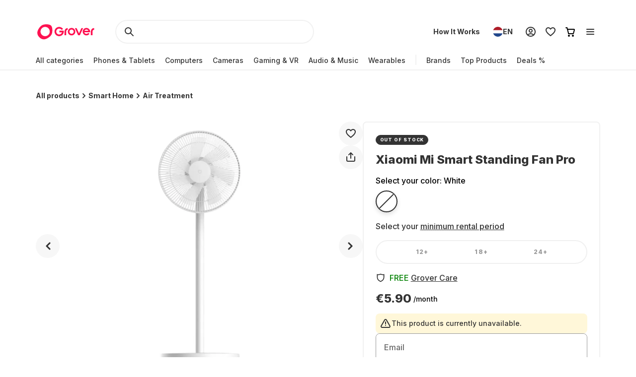

--- FILE ---
content_type: application/javascript; charset=UTF-8
request_url: https://www.grover.com/_next/static/chunks/10-28825a75293f77f6.js
body_size: 2310
content:
(self.webpackChunk_N_E=self.webpackChunk_N_E||[]).push([[10],{551:(t,e,n)=>{"use strict";n.d(e,{F:()=>o});var o=function(t){return t.scrollTop}},3717:t=>{"use strict";t.exports="SECRET_DO_NOT_PASS_THIS_OR_YOU_WILL_BE_FIRED"},9694:(t,e,n)=>{"use strict";n.d(e,{Ay:()=>y});var o=n(40670),r=n(66702),i=n(14232),s=n(98477);let a={disabled:!1},u=i.createContext(null);var p=n(551),c="unmounted",l="exited",d="entering",f="entered",h="exiting",E=function(t){function e(e,n){var o,r=t.call(this,e,n)||this,i=n&&!n.isMounting?e.enter:e.appear;return r.appearStatus=null,e.in?i?(o=l,r.appearStatus=d):o=f:o=e.unmountOnExit||e.mountOnEnter?c:l,r.state={status:o},r.nextCallback=null,r}(0,r.A)(e,t),e.getDerivedStateFromProps=function(t,e){return t.in&&e.status===c?{status:l}:null};var n=e.prototype;return n.componentDidMount=function(){this.updateStatus(!0,this.appearStatus)},n.componentDidUpdate=function(t){var e=null;if(t!==this.props){var n=this.state.status;this.props.in?n!==d&&n!==f&&(e=d):(n===d||n===f)&&(e=h)}this.updateStatus(!1,e)},n.componentWillUnmount=function(){this.cancelNextCallback()},n.getTimeouts=function(){var t,e,n,o=this.props.timeout;return t=e=n=o,null!=o&&"number"!=typeof o&&(t=o.exit,e=o.enter,n=void 0!==o.appear?o.appear:e),{exit:t,enter:e,appear:n}},n.updateStatus=function(t,e){if(void 0===t&&(t=!1),null!==e)if(this.cancelNextCallback(),e===d){if(this.props.unmountOnExit||this.props.mountOnEnter){var n=this.props.nodeRef?this.props.nodeRef.current:s.findDOMNode(this);n&&(0,p.F)(n)}this.performEnter(t)}else this.performExit();else this.props.unmountOnExit&&this.state.status===l&&this.setState({status:c})},n.performEnter=function(t){var e=this,n=this.props.enter,o=this.context?this.context.isMounting:t,r=this.props.nodeRef?[o]:[s.findDOMNode(this),o],i=r[0],u=r[1],p=this.getTimeouts(),c=o?p.appear:p.enter;if(!t&&!n||a.disabled)return void this.safeSetState({status:f},function(){e.props.onEntered(i)});this.props.onEnter(i,u),this.safeSetState({status:d},function(){e.props.onEntering(i,u),e.onTransitionEnd(c,function(){e.safeSetState({status:f},function(){e.props.onEntered(i,u)})})})},n.performExit=function(){var t=this,e=this.props.exit,n=this.getTimeouts(),o=this.props.nodeRef?void 0:s.findDOMNode(this);if(!e||a.disabled)return void this.safeSetState({status:l},function(){t.props.onExited(o)});this.props.onExit(o),this.safeSetState({status:h},function(){t.props.onExiting(o),t.onTransitionEnd(n.exit,function(){t.safeSetState({status:l},function(){t.props.onExited(o)})})})},n.cancelNextCallback=function(){null!==this.nextCallback&&(this.nextCallback.cancel(),this.nextCallback=null)},n.safeSetState=function(t,e){e=this.setNextCallback(e),this.setState(t,e)},n.setNextCallback=function(t){var e=this,n=!0;return this.nextCallback=function(o){n&&(n=!1,e.nextCallback=null,t(o))},this.nextCallback.cancel=function(){n=!1},this.nextCallback},n.onTransitionEnd=function(t,e){this.setNextCallback(e);var n=this.props.nodeRef?this.props.nodeRef.current:s.findDOMNode(this),o=null==t&&!this.props.addEndListener;if(!n||o)return void setTimeout(this.nextCallback,0);if(this.props.addEndListener){var r=this.props.nodeRef?[this.nextCallback]:[n,this.nextCallback],i=r[0],a=r[1];this.props.addEndListener(i,a)}null!=t&&setTimeout(this.nextCallback,t)},n.render=function(){var t=this.state.status;if(t===c)return null;var e=this.props,n=e.children,r=(e.in,e.mountOnEnter,e.unmountOnExit,e.appear,e.enter,e.exit,e.timeout,e.addEndListener,e.onEnter,e.onEntering,e.onEntered,e.onExit,e.onExiting,e.onExited,e.nodeRef,(0,o.A)(e,["children","in","mountOnEnter","unmountOnExit","appear","enter","exit","timeout","addEndListener","onEnter","onEntering","onEntered","onExit","onExiting","onExited","nodeRef"]));return i.createElement(u.Provider,{value:null},"function"==typeof n?n(t,r):i.cloneElement(i.Children.only(n),r))},e}(i.Component);function m(){}E.contextType=u,E.propTypes={},E.defaultProps={in:!1,mountOnEnter:!1,unmountOnExit:!1,appear:!1,enter:!0,exit:!0,onEnter:m,onEntering:m,onEntered:m,onExit:m,onExiting:m,onExited:m},E.UNMOUNTED=c,E.EXITED=l,E.ENTERING=d,E.ENTERED=f,E.EXITING=h;let y=E},66702:(t,e,n)=>{"use strict";n.d(e,{A:()=>r});var o=n(74767);function r(t,e){t.prototype=Object.create(e.prototype),t.prototype.constructor=t,(0,o.A)(t,e)}},72159:(t,e,n)=>{"use strict";n.d(e,{A:()=>d});var o=n(98477),r=n(14232),i=n(95062),s=n.n(i),a=!!("undefined"!=typeof window&&window.document&&window.document.createElement),u=function(){function t(t,e){for(var n=0;n<e.length;n++){var o=e[n];o.enumerable=o.enumerable||!1,o.configurable=!0,"value"in o&&(o.writable=!0),Object.defineProperty(t,o.key,o)}}return function(e,n,o){return n&&t(e.prototype,n),o&&t(e,o),e}}(),p=function(t){if("function"!=typeof t&&null!==t)throw TypeError("Super expression must either be null or a function, not "+typeof t);function e(){if(!(this instanceof e))throw TypeError("Cannot call a class as a function");var t=(e.__proto__||Object.getPrototypeOf(e)).apply(this,arguments);if(!this)throw ReferenceError("this hasn't been initialised - super() hasn't been called");return t&&("object"==typeof t||"function"==typeof t)?t:this}return e.prototype=Object.create(t&&t.prototype,{constructor:{value:e,enumerable:!1,writable:!0,configurable:!0}}),t&&(Object.setPrototypeOf?Object.setPrototypeOf(e,t):e.__proto__=t),u(e,[{key:"componentWillUnmount",value:function(){this.defaultNode&&document.body.removeChild(this.defaultNode),this.defaultNode=null}},{key:"render",value:function(){return a?(this.props.node||this.defaultNode||(this.defaultNode=document.createElement("div"),document.body.appendChild(this.defaultNode)),o.createPortal(this.props.children,this.props.node||this.defaultNode)):null}}]),e}(r.Component);p.propTypes={children:s().node.isRequired,node:s().any};var c=function(){function t(t,e){for(var n=0;n<e.length;n++){var o=e[n];o.enumerable=o.enumerable||!1,o.configurable=!0,"value"in o&&(o.writable=!0),Object.defineProperty(t,o.key,o)}}return function(e,n,o){return n&&t(e.prototype,n),o&&t(e,o),e}}(),l=function(t){if("function"!=typeof t&&null!==t)throw TypeError("Super expression must either be null or a function, not "+typeof t);function e(){if(!(this instanceof e))throw TypeError("Cannot call a class as a function");var t=(e.__proto__||Object.getPrototypeOf(e)).apply(this,arguments);if(!this)throw ReferenceError("this hasn't been initialised - super() hasn't been called");return t&&("object"==typeof t||"function"==typeof t)?t:this}return e.prototype=Object.create(t&&t.prototype,{constructor:{value:e,enumerable:!1,writable:!0,configurable:!0}}),t&&(Object.setPrototypeOf?Object.setPrototypeOf(e,t):e.__proto__=t),c(e,[{key:"componentDidMount",value:function(){this.renderPortal()}},{key:"componentDidUpdate",value:function(t){this.renderPortal()}},{key:"componentWillUnmount",value:function(){o.unmountComponentAtNode(this.defaultNode||this.props.node),this.defaultNode&&document.body.removeChild(this.defaultNode),this.defaultNode=null,this.portal=null}},{key:"renderPortal",value:function(t){this.props.node||this.defaultNode||(this.defaultNode=document.createElement("div"),document.body.appendChild(this.defaultNode));var e=this.props.children;"function"==typeof this.props.children.type&&(e=r.cloneElement(this.props.children)),this.portal=o.unstable_renderSubtreeIntoContainer(this,e,this.props.node||this.defaultNode)}},{key:"render",value:function(){return null}}]),e}(r.Component);l.propTypes={children:s().node.isRequired,node:s().any};let d=o.createPortal?p:l},79706:(t,e,n)=>{"use strict";var o=n(3717);function r(){}function i(){}i.resetWarningCache=r,t.exports=function(){function t(t,e,n,r,i,s){if(s!==o){var a=Error("Calling PropTypes validators directly is not supported by the `prop-types` package. Use PropTypes.checkPropTypes() to call them. Read more at http://fb.me/use-check-prop-types");throw a.name="Invariant Violation",a}}function e(){return t}t.isRequired=t;var n={array:t,bigint:t,bool:t,func:t,number:t,object:t,string:t,symbol:t,any:t,arrayOf:e,element:t,elementType:t,instanceOf:e,node:t,objectOf:e,oneOf:e,oneOfType:e,shape:e,exact:e,checkPropTypes:i,resetWarningCache:r};return n.PropTypes=n,n}},85147:(t,e,n)=>{"use strict";n.d(e,{A:()=>d});var o,r=n(14232);let i=function(){if(void 0!==o)return o;var t=!1,e={get passive(){t=!0}},n=function(){};return window.addEventListener("t",n,e),window.removeEventListener("t",n,e),o=t,t};var s=r.useLayoutEffect,a=function(t){var e=r.useRef(t);return s(function(){e.current=t}),e},u="touchstart",p=["mousedown",u],c=function(t){if(t===u&&i())return{passive:!0}},l=document;function d(t,e,n){var o=(void 0===n?{}:n).document,i=void 0===o?l:o,s=a(e);(0,r.useEffect)(function(){if(e){var n=function(e){!t.current||!s.current||t.current.contains(e.target)||s.current(e)};return p.forEach(function(t){i.addEventListener(t,n,c(t))}),function(){p.forEach(function(t){i.removeEventListener(t,n)})}}},[!e])}},95062:(t,e,n)=>{t.exports=n(79706)()}}]);
//# sourceMappingURL=10-28825a75293f77f6.js.map

--- FILE ---
content_type: application/javascript; charset=UTF-8
request_url: https://www.grover.com/_next/static/chunks/webpack-049cd9768a518009.js
body_size: 2538
content:
(()=>{"use strict";var e={},t={};function a(c){var d=t[c];if(void 0!==d)return d.exports;var r=t[c]={exports:{}},f=!0;try{e[c].call(r.exports,r,r.exports,a),f=!1}finally{f&&delete t[c]}return r.exports}a.m=e,a.amdO={},(()=>{var e=[];a.O=(t,c,d,r)=>{if(c){r=r||0;for(var f=e.length;f>0&&e[f-1][2]>r;f--)e[f]=e[f-1];e[f]=[c,d,r];return}for(var n=1/0,f=0;f<e.length;f++){for(var[c,d,r]=e[f],o=!0,s=0;s<c.length;s++)(!1&r||n>=r)&&Object.keys(a.O).every(e=>a.O[e](c[s]))?c.splice(s--,1):(o=!1,r<n&&(n=r));if(o){e.splice(f--,1);var i=d();void 0!==i&&(t=i)}}return t}})(),a.n=e=>{var t=e&&e.__esModule?()=>e.default:()=>e;return a.d(t,{a:t}),t},(()=>{var e,t=Object.getPrototypeOf?e=>Object.getPrototypeOf(e):e=>e.__proto__;a.t=function(c,d){if(1&d&&(c=this(c)),8&d||"object"==typeof c&&c&&(4&d&&c.__esModule||16&d&&"function"==typeof c.then))return c;var r=Object.create(null);a.r(r);var f={};e=e||[null,t({}),t([]),t(t)];for(var n=2&d&&c;"object"==typeof n&&!~e.indexOf(n);n=t(n))Object.getOwnPropertyNames(n).forEach(e=>f[e]=()=>c[e]);return f.default=()=>c,a.d(r,f),r}})(),a.d=(e,t)=>{for(var c in t)a.o(t,c)&&!a.o(e,c)&&Object.defineProperty(e,c,{enumerable:!0,get:t[c]})},a.f={},a.e=e=>Promise.all(Object.keys(a.f).reduce((t,c)=>(a.f[c](e,t),t),[])),a.u=e=>169===e?"static/chunks/169-518df535186f3a32.js":8519===e?"static/chunks/8519-9fbaf60f0bec975d.js":10===e?"static/chunks/10-28825a75293f77f6.js":9498===e?"static/chunks/9498-0f0130650414baef.js":2166===e?"static/chunks/2166-c0ae32efb7998543.js":9254===e?"static/chunks/9254-fb83e2b2f8a7420c.js":6558===e?"static/chunks/6558-1b6d3e0d10fbdb65.js":5697===e?"static/chunks/5697-a9420ffda87ea377.js":508===e?"static/chunks/508-740ad3515557c855.js":5502===e?"static/chunks/5502-3275d5b3506d240c.js":6541===e?"static/chunks/6541-cb9f35b57b7d3a7c.js":9384===e?"static/chunks/9384-b056eb3a67d56d4a.js":6552===e?"static/chunks/6552-0968eb864fe3a706.js":2582===e?"static/chunks/2582-5c704ff921d11c50.js":6812===e?"static/chunks/6812-088205cebbf6ae1a.js":"static/chunks/"+(({248:"auto-track",521:"remoteMiddleware",3104:"schemaFilter",5050:"ajs-destination",7538:"queryString",9010:"tsub-middleware",9694:"legacyVideos"})[e]||e)+"."+({11:"738760d12a61cfa1",62:"6d7fcfbaab5bbe68",130:"67e6d46076ba0ac5",248:"6a371ad03b30cb75",377:"2e1d25188cfee368",497:"919bde9a0bc01447",521:"cb33e2893d920043",548:"0564c5ca0a31295e",597:"b7cb3442143ef485",682:"1762bb79e424199d",1394:"6023b5a23bb861c7",2346:"fc34f16d7348b65d",2368:"214ee61244317d8d",2899:"190ad6538a157f0a",2957:"12772c4c0a0d5443",2985:"76ffbf300841dbf2",3104:"b8b7903385e66b71",3197:"4ea3fbfd9de7841c",3284:"230c28669da75360",3306:"2ffaa68792c0cd44",3345:"d46d613c2117bd47",3358:"8117eda355e25ff9",3780:"1948dcc34921d184",4055:"19243b63b93f8079",4115:"6a2ad0a001868713",4709:"1ba9fb2faba6e2f4",5050:"9545128858670d25",5093:"a632f25b0340037d",5280:"4feb4e2cb9dfc432",5370:"6d180a8a18bbb758",5380:"8b0b7ae6f93b1576",5406:"824bee58ace115d0",5578:"7b9f13538ab0385e",5854:"564ce072a641f859",5877:"615bd3874ea9d12b",5963:"c9248bf875554457",6075:"b08c771bdc817806",6122:"6cfebd40f81b165d",6596:"57113d16c8df660c",6882:"b425cc1ac444f0b9",6907:"31976d65b1cd4498",7009:"7ea605bd9f4be3a7",7079:"f911828110c9adb7",7538:"e1fa6bb5efb4ae43",7822:"6f7f0cd54e7dca03",8158:"ec774b96039a1eb4",8523:"94b79ab232382293",9010:"d22e735d0a9ba58a",9229:"42ac969bd390956d",9242:"b888e0ba12e913b2",9460:"3fd2e554bc9bfeb0",9485:"cf354969166be5dd",9694:"22c32ec74443e6d0",9712:"c307096be33d5d99",9751:"1207acb14de96d2a"})[e]+".js",a.miniCssF=e=>{},a.g=function(){if("object"==typeof globalThis)return globalThis;try{return this||Function("return this")()}catch(e){if("object"==typeof window)return window}}(),a.o=(e,t)=>Object.prototype.hasOwnProperty.call(e,t),(()=>{var e={},t="_N_E:";a.l=(c,d,r,f)=>{if(e[c])return void e[c].push(d);if(void 0!==r)for(var n,o,s=document.getElementsByTagName("script"),i=0;i<s.length;i++){var b=s[i];if(b.getAttribute("src")==c||b.getAttribute("data-webpack")==t+r){n=b;break}}n||(o=!0,(n=document.createElement("script")).charset="utf-8",n.timeout=120,a.nc&&n.setAttribute("nonce",a.nc),n.setAttribute("data-webpack",t+r),n.src=a.tu(c)),e[c]=[d];var u=(t,a)=>{n.onerror=n.onload=null,clearTimeout(l);var d=e[c];if(delete e[c],n.parentNode&&n.parentNode.removeChild(n),d&&d.forEach(e=>e(a)),t)return t(a)},l=setTimeout(u.bind(null,void 0,{type:"timeout",target:n}),12e4);n.onerror=u.bind(null,n.onerror),n.onload=u.bind(null,n.onload),o&&document.head.appendChild(n)}})(),a.r=e=>{"undefined"!=typeof Symbol&&Symbol.toStringTag&&Object.defineProperty(e,Symbol.toStringTag,{value:"Module"}),Object.defineProperty(e,"__esModule",{value:!0})},(()=>{var e;a.tt=()=>(void 0===e&&(e={createScriptURL:e=>e},"undefined"!=typeof trustedTypes&&trustedTypes.createPolicy&&(e=trustedTypes.createPolicy("nextjs#bundler",e))),e)})(),a.tu=e=>a.tt().createScriptURL(e),a.p="/_next/",(()=>{var e={8068:0};a.f.j=(t,c)=>{var d=a.o(e,t)?e[t]:void 0;if(0!==d)if(d)c.push(d[2]);else if(8068!=t){var r=new Promise((a,c)=>d=e[t]=[a,c]);c.push(d[2]=r);var f=a.p+a.u(t),n=Error();a.l(f,c=>{if(a.o(e,t)&&(0!==(d=e[t])&&(e[t]=void 0),d)){var r=c&&("load"===c.type?"missing":c.type),f=c&&c.target&&c.target.src;n.message="Loading chunk "+t+" failed.\n("+r+": "+f+")",n.name="ChunkLoadError",n.type=r,n.request=f,d[1](n)}},"chunk-"+t,t)}else e[t]=0},a.O.j=t=>0===e[t];var t=(t,c)=>{var d,r,[f,n,o]=c,s=0;if(f.some(t=>0!==e[t])){for(d in n)a.o(n,d)&&(a.m[d]=n[d]);if(o)var i=o(a)}for(t&&t(c);s<f.length;s++)r=f[s],a.o(e,r)&&e[r]&&e[r][0](),e[r]=0;return a.O(i)},c=self.webpackChunk_N_E=self.webpackChunk_N_E||[];c.forEach(t.bind(null,0)),c.push=t.bind(null,c.push.bind(c))})(),a.nc=void 0})();
//# sourceMappingURL=webpack-049cd9768a518009.js.map